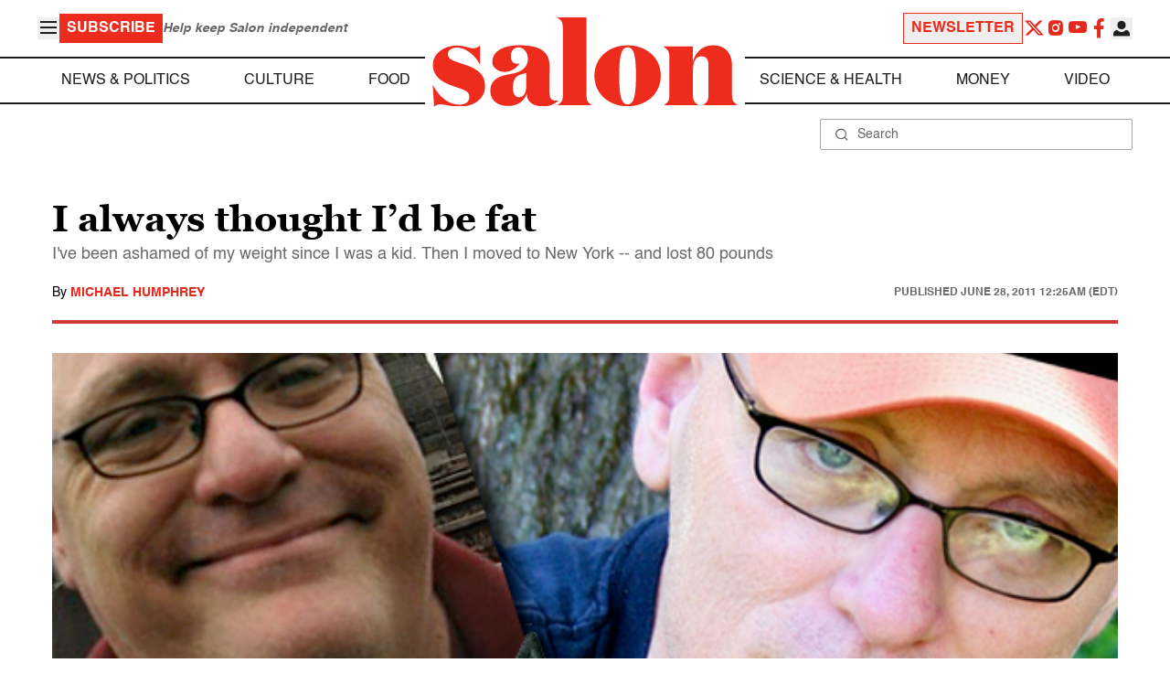

--- FILE ---
content_type: application/javascript; charset=utf-8
request_url: https://fundingchoicesmessages.google.com/f/AGSKWxVkGGkGGaCQqyF_aSmnEO8s53Kf5oVjA6LuAPx2QkoevMpEi6XMNkn5tuetyZ_vNgG3PwIDUUebZEXTVQKG1_pU1anNx1yvOQg9uaQwOpLqH3j0SeK_z3sPT-hbS31qtxvSCrk267ED8Jb3tkgMrp4EwalQzOAyJqUsi4MO5opgENmQjBLQ2USJo3KQ/__id/ads/-rectangle/ad-/globalads-/adsvo./images/awebanner
body_size: -1285
content:
window['329eff00-8016-4f83-acad-91a62d44cdea'] = true;